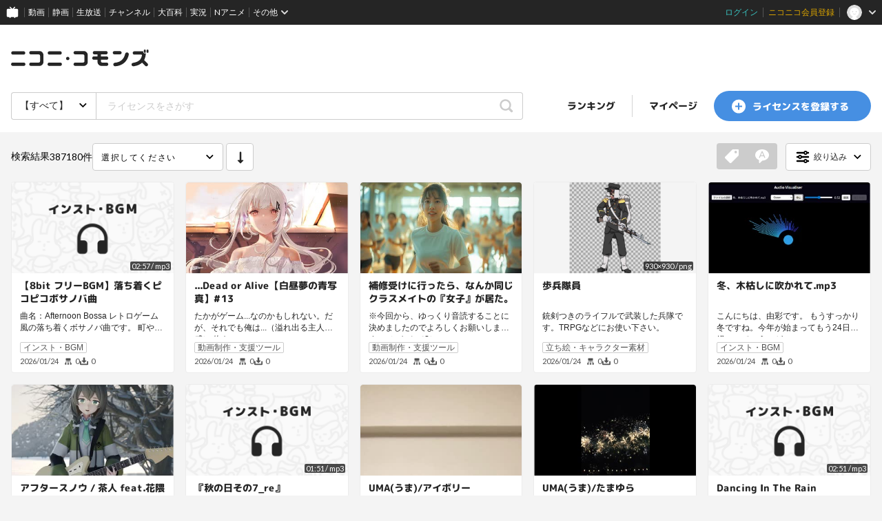

--- FILE ---
content_type: image/svg+xml
request_url: https://commons.nicovideo.jp/images/common/filter.svg
body_size: 525
content:
<svg xmlns="http://www.w3.org/2000/svg"><path fill-rule="evenodd" d="M13.28 7.25H4a1.25 1.25 0 0 1 0-2.5h9.28A3 3 0 0 1 16 3a3 3 0 0 1 2.72 1.75H20a1.25 1.25 0 0 1 0 2.5h-1.28A3 3 0 0 1 16 9a3 3 0 0 1-2.72-1.75ZM17 6c0-.55-.45-1-1-1s-1 .45-1 1 .45 1 1 1 1-.45 1-1Zm3 4.75h-9.28A3 3 0 0 0 8 9a3 3 0 0 0-2.72 1.75H4a1.25 1.25 0 0 0 0 2.5h1.28A3 3 0 0 0 8 15a3 3 0 0 0 2.72-1.75H20a1.25 1.25 0 0 0 0-2.5ZM8 13c-.55 0-1-.45-1-1s.45-1 1-1 1 .45 1 1-.45 1-1 1Zm12 3.75h-1.28A3 3 0 0 0 16 15a3 3 0 0 0-2.72 1.75H4a1.25 1.25 0 0 0 0 2.5h9.28A3 3 0 0 0 16 21a3 3 0 0 0 2.72-1.75H20a1.25 1.25 0 0 0 0-2.5ZM16 19c-.55 0-1-.45-1-1s.45-1 1-1 1 .45 1 1-.45 1-1 1Z" clip-rule="evenodd"/></svg>


--- FILE ---
content_type: image/svg+xml
request_url: https://commons.nicovideo.jp/images/common/search-arrow-icon.svg
body_size: 154
content:
<svg xmlns="http://www.w3.org/2000/svg" viewBox="0 0 24 24"><title>arrow-icon</title><path d="M3.823,8.177,5.238,6.763a.5.5,0,0,1,.706,0L12.178,13a.5.5,0,0,0,.707,0l6.232-6.232a.5.5,0,0,1,.707,0l1.414,1.414a.5.5,0,0,1,0,.707l-8.353,8.353a.5.5,0,0,1-.707,0L3.823,8.884a.5.5,0,0,1,0-.707" fill="#000"/></svg>
